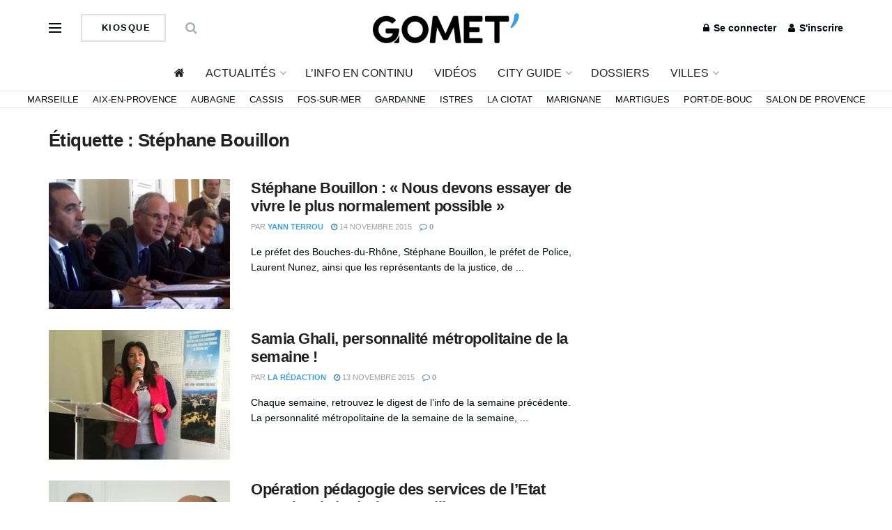

--- FILE ---
content_type: text/html; charset=utf-8
request_url: https://www.google.com/recaptcha/api2/aframe
body_size: 266
content:
<!DOCTYPE HTML><html><head><meta http-equiv="content-type" content="text/html; charset=UTF-8"></head><body><script nonce="2t0l0Fv9a7xjpUJXcQ8xhg">/** Anti-fraud and anti-abuse applications only. See google.com/recaptcha */ try{var clients={'sodar':'https://pagead2.googlesyndication.com/pagead/sodar?'};window.addEventListener("message",function(a){try{if(a.source===window.parent){var b=JSON.parse(a.data);var c=clients[b['id']];if(c){var d=document.createElement('img');d.src=c+b['params']+'&rc='+(localStorage.getItem("rc::a")?sessionStorage.getItem("rc::b"):"");window.document.body.appendChild(d);sessionStorage.setItem("rc::e",parseInt(sessionStorage.getItem("rc::e")||0)+1);localStorage.setItem("rc::h",'1769023787434');}}}catch(b){}});window.parent.postMessage("_grecaptcha_ready", "*");}catch(b){}</script></body></html>